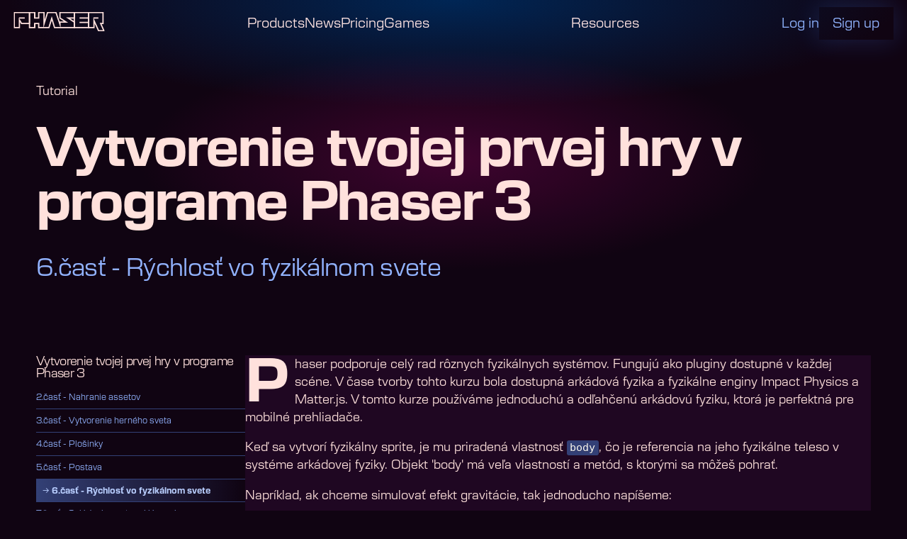

--- FILE ---
content_type: text/html; charset=UTF-8
request_url: https://phaser.io/tutorials/making-your-first-phaser-3-game-slovak/part6
body_size: 10583
content:
<!doctype html>
<html lang="en">

<head>
    <meta charset="UTF-8" />
    <title>Vytvorenie tvojej prvej hry v programe Phaser 3</title>

    <meta name="viewport" content="width=device-width" />

        <meta name="csrf-token" content="X6xDDx0Y7lhmYF43qWhYPdEeOSxsU6NyrHx1coYe">
        <meta name="author" content="Phaser Studio, Inc." />
    <meta name="description" content="6.časť - Rýchlosť vo fyzikálnom svete">
    <meta name="keywords" content="phaser, html5, games, framework, library, canvas, webgl, animation, sprites, physics, audio, collision" />
    <meta itemprop="name" content="Phaser - Vytvorenie tvojej prvej hry v programe Phaser 3">
    <meta itemprop="description" content="6.časť - Rýchlosť vo fyzikálnom svete">
    <meta itemprop="image" content="https://cdn.phaser.io/images/block1280.jpg">
    <meta property="og:url" content="https://phaser.io/tutorials/making-your-first-phaser-3-game-slovak/part6">
    <meta property="og:type" content="website">
    <meta property="og:title" content="Phaser - Vytvorenie tvojej prvej hry v programe Phaser 3">
    <meta property="og:description" content="6.časť - Rýchlosť vo fyzikálnom svete">
    <meta property="og:image" content="https://cdn.phaser.io/images/block1280.jpg">
    <meta property="twitter:domain" content="phaser.io">
    <meta property="twitter:url" content="https://phaser.io/tutorials/making-your-first-phaser-3-game-slovak/part6">
    <meta name="twitter:card" content="summary_large_image">
    <meta name="twitter:title" content="Phaser - Vytvorenie tvojej prvej hry v programe Phaser 3">
    <meta name="twitter:description" content="6.časť - Rýchlosť vo fyzikálnom svete">
    <meta name="twitter:image" content="https://cdn.phaser.io/images/block1280.jpg">

    <link rel="alternate" type="application/atom+xml" href="https://phaser.io/news.rss" title="Phaser News">
        <link rel="stylesheet" href="https://phaser.io/build/assets/Button-5BTads91.css" />
    <style>
        .article.bg-transparent {
            background-color: transparent;
        }

        @media screen and (max-width: 640px) {
            .article {
                margin: auto;
                position: relative;
                background-color: var(--color-black);
                color: var(--color-white);
                width: 100vw;
                overflow-x: hidden;
            }

            .row {
                display: flex;
                flex-direction: column-reverse;
                padding: var(--spacing-outer);
                gap: var(--spacing-outer);
            }
        }

        @media screen and (min-width: 640.1px) {
            .article {
                margin: auto;
                position: relative;
                background-color: var(--color-black);
                color: var(--color-white);
            }

            .row {
                display: flex;
                padding: var(--spacing-outer);
                gap: var(--spacing-outer);
            }
        }
    </style>
    <link rel="stylesheet" href="https://phaser.io/build/assets/TutorialView-29rlBGSl.css" />
    <link rel="stylesheet" href="https://phaser.io/build/assets/ArticleHeader-LVhcvBrB.css" />
    <link rel="stylesheet" href="https://phaser.io/build/assets/SubNav-eyYQgXJ_.css" />
    <link rel="stylesheet" href="https://phaser.io/build/assets/ArticleBody-teE8QVnc.css" />
    <link rel="stylesheet" href="https://phaser.io/build/assets/Main-JakpcKfU.css">
        <link rel="stylesheet" href="https://phaser.io/build/assets/prism-ZpRt-G3Q.css" />
        <link rel="stylesheet" href="https://phaser.io/build/assets/NewsletterForm-KHyVxlTx.css" />
    <link rel="stylesheet" href="https://phaser.io/build/assets/Navbar-qd2nwmRZ.css" />
    <style>
        .toast {
            padding: .5em 1em;
            color: white;
            display: flex;
            justify-content: space-between;
            align-items: center;
            max-width: 600px;
            margin: 4em auto 1em;
            position: absolute;
            z-index: 100;
            right: 0;

            background: linear-gradient(-135deg, var(--color-accent-dark) 0%, var(--color-black) 100%);
            color: var(--color-accent-lighter);
            box-shadow: 0 0 36px 6px rgba(161, 193, 255, 0.25);
        }

        .toast button {
            font-size: var(--font-size-l);
            color: white;
            background-color: transparent;
            border: none;
            cursor: pointer;
            padding-bottom: .25em;
        }

        .toast.toast-hidden {
            display: none;
        }

        .toast.toast-closed {
            animation: allert-slide-up .3s ease-out;
        }

        @keyframes allert-slide-up {
            from {
                transform: translateX(0);
                opacity: 1;
            }

            to {
                transform: translateX(120%);
                opacity: 0;
            }
        }
    </style>
    <link rel="stylesheet" href="https://phaser.io/build/assets/Footer-LvmoL7fe.css">
    <style>
        @media screen and (max-width: 640px) {
            .phaser_logo {
                width: calc(7.6 * var(--font-size-base));
                height: calc(1.6 * var(--font-size-base));
            }

            .phaser_logo--light path {
                stroke: var(--color-black, #000);
            }

            .phaser_logo--light rect {
                fill: var(--color-black, #000);
            }
        }

        @media screen and (min-width: 640.1px) {
            .phaser_logo {
                width: 10.13vw;
                height: 2.1vw;
            }

            .phaser_logo--light path {
                stroke: var(--color-black, #000);
            }

            .phaser_logo--light rect {
                fill: var(--color-black, #000);
            }
        }
    </style>
    <link rel="stylesheet" href="https://phaser.io/build/assets/Icons-_q8ETSMd.css">
        <script src="https://cdn.usefathom.com/script.js" data-site="FPICFQHA" defer></script>
        <script src="https://www.google.com/recaptcha/api.js" async defer></script>
    <script async src="https://www.googletagmanager.com/gtag/js?id=G-7NC8GZ639E"></script>
    <script>
        window.dataLayer = window.dataLayer || [];

        function gtag() {
            dataLayer.push(arguments);
        }
        gtag('js', new Date());

        gtag('config', 'G-7NC8GZ639E');
    </script>
</head>

<body>
                    <nav class="main_nav main_nav_atTop main_nav_dark main_nav_withAlert"
    data-nav="main_nav">
    <a class="main_nav_home" href="//phaser.io/">
        <svg class="phaser_logo phaser_logo--dark" width="146" height="30" viewBox="0 0 146 30"
    fill="none" xmlns="http://www.w3.org/2000/svg">
    <g clip-path="url(#clip0_201_48)">
        <path
            d="M9.54294 0.671143H1.15247V9.30201V24.2953H9.54294V12.3893L12.9422 17.9329H25.5932V9.30201V0.671143H9.54294Z"
            stroke="var(--color-white, #FFF)" stroke-width="2" stroke-miterlimit="10" />
        <path d="M8.88458 9.302L18.0182 9.302" stroke="var(--color-white, #FFF)" stroke-width="2"
            stroke-miterlimit="10" />
        <path
            d="M56.7084 24.2953L61.1516 9.81879L65.5947 24.2953H97.121V15.7047L87.2756 9.26175H97.121V0.671143H74.1548V9.26175L83.9938 15.7047H74.1548V18.7517L67.8979 0.671143H62.7957H59.5074H54.4053L48.7616 18.7517V0.671143H40.3711V9.30201H33.9445V0.671143H25.554V24.2953H33.9445V17.9329H40.3711V24.2953H56.7084Z"
            stroke="var(--color-white, #FFF)" stroke-width="2" stroke-miterlimit="10" />
        <path
            d="M97.121 0.671143V8.18792V9.26175V15.7047V16.7785V24.2953H120.081V16.7785V15.7047V9.26175V8.18792V0.671143H97.121Z"
            stroke="var(--color-white, #FFF)" stroke-width="2" stroke-miterlimit="10" />
        <path d="M105.538 9.26172H120.081" stroke="var(--color-white, #FFF)" stroke-width="2" stroke-miterlimit="10" />
        <path d="M105.538 16.1812H120.081" stroke="var(--color-white, #FFF)" stroke-width="2" stroke-miterlimit="10" />
        <path
            d="M144.476 29.3289L139.302 17.9329H143.047V9.30202V0.671143H134.076H128.471H125.059H120.081V9.30202V24.2953H128.471V12.9369L135.902 29.3289H144.476Z"
            stroke="var(--color-white, #FFF)" stroke-width="2" stroke-miterlimit="10" />
        <path d="M127.817 9.302L135.668 9.302" stroke="var(--color-white, #FFF)" stroke-width="2"
            stroke-miterlimit="10" />
    </g>
    <defs>
        <clipPath id="clip0_201_48">
            <rect width="145" height="30" fill="var(--color-white, #FFF)" transform="translate(0.5)" />
        </clipPath>
    </defs>
</svg>

    </a>
    <ul class="navlist navlist_primary">
        <li>
            <a href="#" onclick="return false;">Products</a>
            <ul class="subnavlist">
                <li><a href="//phaser.io/download/phaser-launcher">Phaser</a></li>
                <li><a href="//phaser.io/editor">Phaser Editor</a></li>
                <li><a href="https://site.beam.game">Beam - AI Game Gen</a></li>
                <li><a href="//phaser.io/box2d">Phaser Box2D</a></li>
                <li><a href="//phaser.io/discord">Discord Activities</a></li>
            </ul>
        </li>
        <li><a href="//phaser.io/news">News</a></li>
        <li><a href="//phaser.io/pricing">Pricing</a></li>
        <li><a href="//phaser.io/news/category/game">Games</a></li>
    </ul>
    <ul class="navlist navlist_secondary">
        <li>
            <a href="#" onclick="return false;">Resources</a>
            <ul class="subnavlist">
                <li><a href="//phaser.io/why-phaser">What is Phaser?</a></li>
                                    <li><a
                            href="//phaser.io/examples/v3.85.0">Examples</a>
                    </li>
                                <li><a href="//phaser.io/tutorials/getting-started-with-phaser-launcher">Getting Started</a>
                </li>
                <li><a href="//phaser.io/tutorials/making-your-first-phaser-3-game/part1">Making your first
                        Game</a></li>
                <li><a href="https://docs.phaser.io">Documentation</a></li>
                <li><a href="//phaser.io/learn">Tutorials</a></li>
                <li><a href="https://www.youtube.com/@PhaserYouTube" target="_blank" rel="noopener noreferrer">Phaser
                        YouTube</a></li>
            </ul>
        </li>
    </ul>
    <div class="main_nav_user main_nav_user_loggedout">
                    <a href="/login">Log in</a>
            <a class="button  button--secondary" href="/register" >
        Sign up
    </a>


            </div>
    <button class="mobile_nav_toggle" data-nav="mobile_nav_toggle">
        <svg class="mobile-nav-toggle-graphic" width="48" height="47" viewBox="0 0 48 47" fill="none"
            xmlns="http://www.w3.org/2000/svg">
            <line x1="9.5" y1="15.5" x2="38.5" y2="15.5" stroke="var(--color-white, #FFF)"
                stroke-width="3" stroke-linecap="round"></line>
            <line x1="15.5" y1="23.5" x2="38.5" y2="23.5" stroke="var(--color-white, #FFF)"
                stroke-width="3" stroke-linecap="round"></line>
            <line x1="9.5" y1="31.5" x2="38.5" y2="31.5" stroke="var(--color-white, #FFF)"
                stroke-width="3" stroke-linecap="round"></line>
        </svg>
    </button>
</nav>

    <div class="main_nav_alert">
                    <a href="https://beam.game" class="main_nav_alert_link" target="_blank" rel="noopener noreferrer">
                <div class="main_nav_alert_text">
                    Introducing Beam — Play &amp; Create Interactive Video Shorts. Explore Beam →
                </div>

            </a>
            </div>


        <main class="content-wrapper">
                            <div
        class=" ">
                    <header
    class="article-header  article-header--no-image   ">
    <div class="article-header-text">
                    <div class="category">
                                    Tutorial
                            </div>
                <h1 class="article-header-title">Vytvorenie tvojej prvej hry v programe Phaser 3</h1>
                    <div class="article-header-subhead">6.časť - Rýchlosť vo fyzikálnom svete</div>
                    </div>
        </header>

                <div class="row">
                            <div class=subnav>
    <h2 class="subnav-title">Vytvorenie tvojej prvej hry v programe Phaser 3</h2>
            <nav class="nav flex-column">
                                                        <a class="nav-link "
                        href="/tutorials/making-your-first-phaser-3-game-slovak/part2">2.časť - Nahranie assetov</a>
                                                        <a class="nav-link "
                        href="/tutorials/making-your-first-phaser-3-game-slovak/part3">3.časť - Vytvorenie herného sveta</a>
                                                        <a class="nav-link "
                        href="/tutorials/making-your-first-phaser-3-game-slovak/part4">4.časť - Plošinky</a>
                                                        <a class="nav-link "
                        href="/tutorials/making-your-first-phaser-3-game-slovak/part5">5.časť - Postava</a>
                                                        <a class="nav-link active"
                        href="/tutorials/making-your-first-phaser-3-game-slovak/part6">6.časť - Rýchlosť vo fyzikálnom svete</a>
                                                        <a class="nav-link "
                        href="/tutorials/making-your-first-phaser-3-game-slovak/part7">7.časť - Ovládanie postavy klávesnicou</a>
                                                        <a class="nav-link "
                        href="/tutorials/making-your-first-phaser-3-game-slovak/part8">8.časť - Hviezdny prach</a>
                                                        <a class="nav-link "
                        href="/tutorials/making-your-first-phaser-3-game-slovak/part9">9.časť - Skóre</a>
                                                        <a class="nav-link "
                        href="/tutorials/making-your-first-phaser-3-game-slovak/part10">10.časť - Odrážajúce sa bomby</a>
                            </nav>
                    <h2 class="subnav-title">Learn</h2>
            <nav class="nav flex-column">
                                                        <a class="nav-link "
                        href="https://newdocs.phaser.io">API Documentation</a>
                                                        <a class="nav-link "
                        href="/tutorials/making-your-first-phaser-3-game/part1">Making your first game</a>
                                                        <a class="nav-link "
                        href="/tutorials/creating-discord-games-with-phaser">Creating Discord Games</a>
                                                        <a class="nav-link "
                        href="/tutorials/getting-started-facebook-instant-games">Facebook Instant Games</a>
                                                        <a class="nav-link "
                        href="/devlogs">Dev Logs</a>
                                                        <a class="nav-link "
                        href="/learn">Tutorials</a>
                            </nav>

    <div class="newsletter-form">
    <!-- <img src="/img/phaser_world_logo.png" alt="Phaser World Newsletter" class="newsletter-logo" /> -->
    <svg class="newsletter-logo" width="3771" height="625" viewBox="0 0 3771 625" fill="none"
        xmlns="http://www.w3.org/2000/svg">
        <g clip-path="url(#clip0_296_869)">
            <path
                d="M2427.1 158.99L2401.53 339.7L2367.11 158.99H2366.26H2260.72H2259.87L2225.45 339.7L2199.88 158.99H2076.96L2135.75 470.25H2196.94H2236.29H2288.64L2313.49 366.54L2338.34 470.25H2390.69H2430.04H2491.23L2550.02 158.99H2427.1Z"
                fill="#93278F" stroke="white" stroke-width="20" stroke-miterlimit="10"></path>
            <path d="M3466.15 158.99V470.25H3667.43L3760.4 413.02V211.87L3667.43 158.99H3466.15Z" fill="#93278F"
                stroke="white" stroke-width="20" stroke-miterlimit="10"></path>
            <path d="M123.72 158.99H10V272.71V470.25H123.72V313.42L169.82 386.43H341.25V272.71V158.99H123.72Z"
                fill="#93278F" stroke="white" stroke-width="20" stroke-miterlimit="10"></path>
            <path d="M123.72 272.71H238.58" stroke="white" stroke-width="20" stroke-miterlimit="10"
                stroke-linecap="square"></path>
            <path
                d="M762.98 470.25L823.22 279.54L883.46 470.25H1310.72V357.06L1177.33 272.18H1310.72V158.99H999.47V272.18L1132.85 357.06H999.47V397.25L914.69 158.99H845.47H800.97H731.76L655.26 397.25V158.99H541.54V272.71H454.44V158.99H340.72V470.25H454.44V386.43H541.54V470.25H762.98Z"
                fill="#93278F" stroke="white" stroke-width="20" stroke-miterlimit="10"></path>
            <path
                d="M1310.72 158.99V258.03V272.18V357.06V371.21V470.25H1621.97V371.21V357.06V272.18V258.03V158.99H1310.72Z"
                fill="#93278F" stroke="white" stroke-width="20" stroke-miterlimit="10"></path>
            <path d="M1424.84 272.18H1621.97" stroke="white" stroke-width="20" stroke-miterlimit="10"></path>
            <path d="M1424.84 363.38H1621.97" stroke="white" stroke-width="20" stroke-miterlimit="10"></path>
            <path
                d="M1952.59 536.6L1882.52 386.43H1933.23V272.71V158.99H1811.62H1735.69H1689.46H1621.97V272.71V470.25H1735.69V314.62L1836.43 536.6H1952.59Z"
                fill="#93278F" stroke="white" stroke-width="20" stroke-miterlimit="10"></path>
            <path d="M1735.69 272.71H1833.24" stroke="white" stroke-width="20" stroke-miterlimit="10"
                stroke-linecap="square"></path>
            <path
                d="M3191.68 470.25L3140.97 386.43H3191.68V272.71V158.99H3070.07H2994.14H2947.91H2880.42V272.71V470.25H2994.14V314.62L3075.52 470.25H3191.68Z"
                fill="#93278F" stroke="white" stroke-width="20" stroke-miterlimit="10"></path>
            <path d="M2994.14 272.71H3091.69" stroke="white" stroke-width="20" stroke-miterlimit="10"
                stroke-linecap="square"></path>
            <path d="M3335.4 358.64V158.99H3191.68V356.53V470.25H3305.4H3466.15V358.64H3335.4Z" fill="#93278F"
                stroke="white" stroke-width="20" stroke-miterlimit="10"></path>
            <path d="M3616.3 265.85V363.39" stroke="white" stroke-width="20" stroke-miterlimit="10"
                stroke-linecap="square"></path>
            <path
                d="M2699.21 485.71C2794.89 485.71 2872.45 408.148 2872.45 312.47C2872.45 216.792 2794.89 139.23 2699.21 139.23C2603.53 139.23 2525.97 216.792 2525.97 312.47C2525.97 408.148 2603.53 485.71 2699.21 485.71Z"
                fill="#93278F" stroke="white" stroke-width="20" stroke-miterlimit="10"></path>
            <path
                d="M2747.65 146.09C2801.82 58.6002 2845.72 3.59018 2858.96 10.6002C2878.65 21.0202 2823.09 164.62 2734.87 331.33C2646.65 498.05 2559.17 624.75 2539.48 614.33C2526.24 607.32 2547.04 540.07 2588.92 446.05"
                stroke="white" stroke-width="20" stroke-miterlimit="10"></path>
        </g>
        <defs>
            <clipPath id="clip0_296_869">
                <rect width="3770.4" height="624.94" fill="white"></rect>
            </clipPath>
        </defs>
    </svg>
    <h3 class="newsletter-form-title">Subscribe to our Newsletter</h3>

        
    <form id="ema_signup_form" action="https://phaser.io/newsletter/subscribe" accept-charset="UTF-8" method="post">
        <input type="hidden" name="_token" value="X6xDDx0Y7lhmYF43qWhYPdEeOSxsU6NyrHx1coYe" autocomplete="off">        <div class="mimi_field text required">
            <label for="signup_email">Email</label>
            <input id="signup_email" name="newsletter_email" value="" type="email"
                placeholder="you@example.com" required autocomplete="off" />
        </div>
        <div class="action">
            <input type="submit" class="submit" value="Subscribe" />
        </div>
    </form>
</div>

</div>


            
            <div class="article-body  tutorials">
    <p>Phaser podporuje celý rad rôznych fyzikálnych systémov. Fungujú ako pluginy dostupné v každej scéne. V čase tvorby tohto kurzu bola dostupná arkádová fyzika a fyzikálne enginy Impact Physics a Matter.js. V tomto kurze používáme jednoduchú a odľahčenú arkádovú fyziku, ktorá je perfektná pre mobilné prehliadače.</p>
<p>Keď sa vytvorí fyzikálny sprite, je mu priradená vlastnosť <code>body</code>, čo je referencia na jeho fyzikálne teleso v systéme arkádovej fyziky. Objekt 'body' má veľa vlastností a metód, s ktorými sa môžeš pohrať.</p>
<p>Napríklad, ak chceme simulovať efekt gravitácie, tak jednoducho napíšeme:</p>
<p><code>player.body.setGravityY(300)</code></p>
<p>Argumentom je ľubovolná hodnota, ale je logické, že vyššia hodnota znamená rychlejší pád. Ak pridáš tento kód alebo spustíš <code>part5.html</code>, uvidíš hráča padajúceho dole a ignorujúceho terén, ktorý sme vytvorili:</p>
<p><img src="https://cdn.phaser.io/tutorials/making-your-first-phaser-3-game-slovak/part5.png" alt="image" /></p>
<p>Dôvodom tohto správania je to, že zatiaľ ešte netestujeme kolízie medzi terénom a hráčom.</p>
<p>Už sme frameworku Phaser povedali, že náš terén a plošinky sú statické telesá. Ak by sme to neurobili a vytvorili by sme dynamické telesá, potom, ak by sa hráč s nimi zrazil, tak by sa na chvíľku zastavil a potom by sa všetko rozpadlo. Ak nie je povedané inak, sprite pre terén je dynamický a keď do neho hráč narazí, tak výsledná sila kolízie je na neho aplikovaná. Telesá si vymenia svoju rýchlosť a podlaha začne tiež padať.</p>
<p>Aby sme umožnili hráčovi kolidovať s plošinkami, vytvoríme si objekt Collider. Tento objekt monitoruje dva fyzikálne objekty (aj prípadné skupiny) a testuje kolíziu alebo prekrytie medzi nimi. Ak dôjde ku kolízii, tak je možné voliteľne vyvolať callback, ale pri jednoduchej kolízii s plošinkami ho nepotrebujeme.</p>
<pre><code>this.physics.add.collider(player, platforms);</code></pre>
<p>Collider je ten, kto čaruje. Vezme si dva objekty a otestuje, či kolidujú. V našom prípade mu dávame hráča a skupinu plošiniek. Collider je dostatočne chytrý na to, aby otestoval kolíziu so všetkými členmi skupiny, takže toto jediné volanie otestuje kolíziu s terénom a všetkými plošinkami. Výsledkom jeho práce je to, že plošinky sa správajú naozaj staticky:</p>
<p><img src="https://cdn.phaser.io/tutorials/making-your-first-phaser-3-game-slovak/part6.png" alt="image" /></p>

                
                            <div class="d-flex justify-content-between pagination">

                            <a class="button  button--secondary" href="/tutorials/making-your-first-phaser-3-game-slovak/part5" >
        ← Previous
    </a>

                                        <a class="button  button--secondary" href="/tutorials/making-your-first-phaser-3-game-slovak/part7" >
        Next →
    </a>

                    </div>
</div>

<template id="articleBodyLastLink">
    <a class="button last-link button--primary" href="#" >
        
    </a>

</template>
<template id="youtubeIframeWrapper">
    <div class="embed-youtube" />
</template>

        </div>
    </div>
        </main>
        <footer id="footer">
    <div class="row">
        <div class="hygiene">
            <svg class="phaser_logo " width="146" height="30" viewBox="0 0 146 30"
    fill="none" xmlns="http://www.w3.org/2000/svg">
    <g clip-path="url(#clip0_201_48)">
        <path
            d="M9.54294 0.671143H1.15247V9.30201V24.2953H9.54294V12.3893L12.9422 17.9329H25.5932V9.30201V0.671143H9.54294Z"
            stroke="var(--color-white, #FFF)" stroke-width="2" stroke-miterlimit="10" />
        <path d="M8.88458 9.302L18.0182 9.302" stroke="var(--color-white, #FFF)" stroke-width="2"
            stroke-miterlimit="10" />
        <path
            d="M56.7084 24.2953L61.1516 9.81879L65.5947 24.2953H97.121V15.7047L87.2756 9.26175H97.121V0.671143H74.1548V9.26175L83.9938 15.7047H74.1548V18.7517L67.8979 0.671143H62.7957H59.5074H54.4053L48.7616 18.7517V0.671143H40.3711V9.30201H33.9445V0.671143H25.554V24.2953H33.9445V17.9329H40.3711V24.2953H56.7084Z"
            stroke="var(--color-white, #FFF)" stroke-width="2" stroke-miterlimit="10" />
        <path
            d="M97.121 0.671143V8.18792V9.26175V15.7047V16.7785V24.2953H120.081V16.7785V15.7047V9.26175V8.18792V0.671143H97.121Z"
            stroke="var(--color-white, #FFF)" stroke-width="2" stroke-miterlimit="10" />
        <path d="M105.538 9.26172H120.081" stroke="var(--color-white, #FFF)" stroke-width="2" stroke-miterlimit="10" />
        <path d="M105.538 16.1812H120.081" stroke="var(--color-white, #FFF)" stroke-width="2" stroke-miterlimit="10" />
        <path
            d="M144.476 29.3289L139.302 17.9329H143.047V9.30202V0.671143H134.076H128.471H125.059H120.081V9.30202V24.2953H128.471V12.9369L135.902 29.3289H144.476Z"
            stroke="var(--color-white, #FFF)" stroke-width="2" stroke-miterlimit="10" />
        <path d="M127.817 9.302L135.668 9.302" stroke="var(--color-white, #FFF)" stroke-width="2"
            stroke-miterlimit="10" />
    </g>
    <defs>
        <clipPath id="clip0_201_48">
            <rect width="145" height="30" fill="var(--color-white, #FFF)" transform="translate(0.5)" />
        </clipPath>
    </defs>
</svg>

            <p>
                <strong>&copy; 2026 Phaser Studio Inc.</strong><br>
                All rights reserved.
            </p>
            <p><a href="https://phaser.io/community/privacy-policy" class="track-mixpanel" data-event="Footer Link">Privacy
                    &amp; Cookie Policy</a></p>
        </div>
        <div class="resources">
            <p><a href="/download/phaser-launcher" class="track-mixpanel"
                    data-event="Footer Link">v3.90.0</a></p>
            <p><a href="/editor" class="track-mixpanel" data-event="Footer Link">Phaser Editor</a></p>
            <p><a href="https://docs.phaser.io" class="track-mixpanel" data-event="Footer Link">Documentation</a></p>
        </div>
        <div class="socials">
            <div class="social-item">
                <a href="https://phaser.discourse.group/" target="_blank" class="track-mixpanel"
                    data-event="Forum Footer Link">
                    <div class="icon-container">
                        <span class="icon icon--forums icon--display-block icon--size-fill-height" >
            <svg width="47" height="48" viewBox="0 0 47 48" fill="none" xmlns="http://www.w3.org/2000/svg">
  <mask id="mask0_298_569" style="mask-type:alpha" maskUnits="userSpaceOnUse" x="0" y="0" width="47" height="48">
  <rect x="0.141602" y="0.72168" width="46.7168" height="46.7168" fill="red"/>
  </mask>
  <g mask="url(#mask0_298_569)">
  <path d="M15.1697 36.8816C14.6976 36.8816 14.3019 36.722 13.9826 36.4026C13.6633 36.0833 13.5036 35.6876 13.5036 35.2156V31.8834H35.1625V16.8889H38.4946C38.9666 16.8889 39.3623 17.0485 39.6817 17.3679C40.001 17.6872 40.1606 18.0829 40.1606 18.5549V43.5459L33.4964 36.8816H15.1697ZM6.83936 35.2156V11.8907C6.83936 11.4186 6.99902 11.0229 7.31835 10.7036C7.63768 10.3843 8.03337 10.2246 8.50542 10.2246H30.1643C30.6363 10.2246 31.032 10.3843 31.3513 10.7036C31.6707 11.0229 31.8303 11.4186 31.8303 11.8907V26.8853C31.8303 27.3573 31.6707 27.753 31.3513 28.0723C31.032 28.3917 30.6363 28.5513 30.1643 28.5513H13.5036L6.83936 35.2156ZM28.4982 25.2192V13.5567H10.1715V25.2192H28.4982Z" fill="currentColor"/>
  </g>
</svg>
      
</span>

                    </div>
                    <span class="social-name">Forums</span>
                </a>
            </div>
            <div class="social-item">
                <a href="https://x.com/phaser_" target="_blank" class="track-mixpanel" data-event="Twitter Footer Link">
                    <div class="icon-container">
                        <span class="icon icon--twitter icon--display-block icon--size-fill-height" >
            <svg width="48" height="48" viewBox="0 0 48 48" fill="none" xmlns="http://www.w3.org/2000/svg">
  <path d="M33.9982 8.49121H39.2878L27.7317 21.699L41.3265 39.6719H30.6819L22.3447 28.7715L12.805 39.6719H7.51223L19.8726 25.5447L6.83105 8.49121H17.7459L25.282 18.4546L33.9982 8.49121ZM32.1418 36.5059H35.0728L16.1533 11.491H13.008L32.1418 36.5059Z" fill="currentColor"/>
</svg>
      
</span>

                    </div>
                    <span class="social-name">Twitter</span>
                </a>
            </div>
            <div class="social-item">
                <a href="https://www.reddit.com/r/phaser/" target="_blank" class="track-mixpanel"
                    data-event="Reddit Footer Link">
                    <div class="icon-container">
                        <span class="icon icon--reddit icon--display-block icon--size-fill-height" >
            <svg width="42" height="48" viewBox="0 0 42 48" fill="none" xmlns="http://www.w3.org/2000/svg">
  <path d="M41.6736 24.1381C41.6736 21.512 39.537 19.3753 36.9109 19.3753C35.7427 19.3753 34.6411 19.798 33.7714 20.5631C30.6218 18.5476 26.4191 17.2776 21.7834 17.1409L24.6199 7.43908L31.5843 8.73301C31.584 8.78959 31.573 8.84358 31.5759 8.90075C31.6605 10.5582 33.0774 11.8377 34.735 11.7531C36.3924 11.6686 37.6719 10.2515 37.5874 8.59414C37.5028 6.93667 36.0858 5.65723 34.4284 5.74177C33.3582 5.79635 32.4525 6.41016 31.9628 7.28179L31.9603 7.28079L23.5679 5.72168L20.2252 17.1382C15.5783 17.2621 11.3623 18.5246 8.19915 20.5365C7.33405 19.7878 6.24394 19.3753 5.08897 19.3753C2.46294 19.3753 0.326172 21.5119 0.326172 24.1381C0.326172 25.7624 1.1624 27.2603 2.51651 28.1342C2.43423 28.6094 2.38727 29.092 2.38727 29.5819C2.38727 36.4565 10.7205 42.0498 20.9645 42.0498C31.2085 42.0498 39.5417 36.4564 39.5417 29.5819C39.5417 29.1062 39.498 28.6375 39.4202 28.1754C40.8116 27.3082 41.6736 25.788 41.6736 24.1381ZM12.1356 27.3797C12.1356 25.7644 13.4456 24.4537 15.0632 24.4537C16.6793 24.4537 17.9893 25.7644 17.9893 27.3797C17.9893 28.9966 16.6793 30.3066 15.0632 30.3066C13.4456 30.3066 12.1356 28.9966 12.1356 27.3797ZM27.8639 35.296C27.7767 35.3872 25.6765 37.5238 20.9303 37.5238C16.1597 37.5238 14.2513 35.3576 14.1727 35.2657C13.9037 34.9516 13.9404 34.4786 14.2545 34.2106C14.5669 33.944 15.0353 33.9784 15.305 34.2877C15.3477 34.3344 16.9406 36.0277 20.9303 36.0277C24.9894 36.0277 26.7692 34.2744 26.7871 34.2573C27.0746 33.9644 27.5477 33.9573 27.843 34.2449C28.1366 34.5316 28.1476 34.9992 27.8639 35.296ZM27.2818 30.3066C25.6641 30.3066 24.3542 28.9966 24.3542 27.3797C24.3542 25.7644 25.6642 24.4537 27.2818 24.4537C28.898 24.4537 30.2079 25.7644 30.2079 27.3797C30.2079 28.9966 28.898 30.3066 27.2818 30.3066Z" fill="currentColor"/>
</svg>
    
</span>

                    </div>
                    <span class="social-name">Reddit</span>
                </a>
            </div>
            <div class="social-item">
                <a href="https://discord.com/invite/phaser" target="_blank" class="track-mixpanel"
                    data-event="Discord Footer Link">
                    <div class="icon-container">
                        <span class="icon icon--discord icon--display-block icon--size-fill-height" >
            <svg width="42" height="48" viewBox="0 0 42 48" fill="none" xmlns="http://www.w3.org/2000/svg">
  <path d="M35.1838 10.615C32.4981 9.33193 29.6632 8.42144 26.7514 7.90667C26.3561 8.64639 25.9941 9.4203 25.6745 10.2C24.1257 9.95596 22.5616 9.83312 20.9952 9.83255C19.4313 9.83255 17.8598 9.95669 16.3152 10.1969C15.9998 9.41905 15.6334 8.64781 15.2357 7.90625C12.3277 8.42413 9.4856 9.33985 6.80141 10.6203C1.46456 18.8671 0.0182672 26.9077 0.741373 34.8342C3.86643 37.2452 7.36401 39.0789 11.0822 40.2556C11.916 39.0799 12.663 37.8283 13.2972 36.5257C12.0872 36.0548 10.9196 35.4728 9.80805 34.7865C10.1006 34.5649 10.3866 34.3366 10.663 34.115C13.8951 35.7005 17.4268 36.5276 20.9999 36.5276C24.5731 36.5276 28.1048 35.7005 31.337 34.1147C31.6167 34.3532 31.9028 34.5814 32.192 34.7863C31.0782 35.4738 29.9085 36.0574 28.6965 36.5301C29.3329 37.8355 30.0738 39.0823 30.9115 40.2571C34.633 39.0841 38.1334 37.2505 41.2592 34.8366L41.2584 34.8375C42.1069 25.6454 39.8088 17.6786 35.1838 10.615ZM14.2117 29.9595C12.1965 29.9595 10.5316 28.0492 10.5316 25.6991C10.5316 23.349 12.1386 21.4219 14.2053 21.4219C16.272 21.4219 17.9239 23.349 17.8886 25.6991C17.8533 28.0492 16.2656 29.9595 14.2117 29.9595ZM27.7881 29.9595C25.7696 29.9595 24.1112 28.0492 24.1112 25.6991C24.1112 23.349 25.7182 21.4219 27.7881 21.4219C29.8579 21.4219 31.4971 23.349 31.4618 25.6991C31.4264 28.0492 29.8419 29.9595 27.7881 29.9595Z" fill="currentColor"/>
</svg>      
</span>

                    </div>
                    <span class="social-name">Discord</span>
                </a>
            </div>
        </div>
    </div>
</footer>

    
        <script>
        const subav_toggles = document.querySelectorAll(".mobile_subnav_toggle");
        subav_toggles?.forEach((toggle) => {
            toggle.addEventListener("click", () => {
                const subnav = toggle.nextElementSibling;
                subnav?.classList.toggle("mobile_open");
            });
        });
    </script>
    <script>
        (() => {
            const articleBody = document.querySelector('.article-body');
            const lastLink = articleBody.querySelector('p:last-of-type a:last-of-type');
            const isLastChild = lastLink?.closest('p').childNodes.length === 1;

            if (lastLink && isLastChild) {
                const template = document.getElementById('articleBodyLastLink');
                const clone = template.content.cloneNode(true);
                const link = clone.querySelector('a');

                if (link) {
                    //create element
                    link.setAttribute('href', lastLink.getAttribute('href'));
                    link.textContent = lastLink.textContent;

                    lastLink.replaceWith(clone);
                }
            }

            const iframes = articleBody.querySelectorAll('iframe');
            iframes.forEach((iframe) => {
                if (iframe.src.includes('youtube')) {
                    const template = document.getElementById('youtubeIframeWrapper');
                    const clone = template.content.cloneNode(true);

                    //create element
                    clone.querySelector('.embed-youtube').appendChild(iframe.cloneNode(true));

                    iframe.replaceWith(clone);
                }
            });
        })();
    </script>
    <script src="https://cdn.jsdelivr.net/npm/gsap@3.12.5/dist/gsap.min.js"></script>
    <script src="https://cdn.jsdelivr.net/npm/gsap@3.12.5/dist/ScrollTrigger.min.js"></script>
    <script src="https://cdn.jsdelivr.net/npm/gsap@3.12.5/dist/MotionPathPlugin.min.js"></script>
    <script type="module">
        

        gsap.registerPlugin(ScrollTrigger);

        window.onload = () => {

            let windowCenter = {
                x: window.innerWidth / 2,
                y: window.innerHeight / 2
            };
            gsap.to(document.documentElement, {
                '--scroll-y': window.scrollY.toString(),
                duration: 0.3
            })

            window.addEventListener('resize', () => {
                gsap.to(windowCenter, {
                    x: window.innerWidth / 2,
                    y: window.innerHeight / 2,
                    duration: 0.5
                });
            }, {
                passive: true
            });

            const observer = ScrollTrigger.observe({
                type: 'pointer',
                onMove: (e) => {
                    if (!e.x || !e.y) return
                    // const mouseX = e.x / window.innerWidth;
                    // const mouseY = e.y / window.innerHeight;
                    const mouseXDelta = (e.x - windowCenter.x) / windowCenter.x;
                    const mouseYDelta = (e.y - windowCenter.y) / windowCenter.y;
                    // let xTo = gsap.quickTo(document.documentElement, "--mousex", { duration: 0.3 });
                    // let yTo = gsap.quickTo(document.documentElement, "--mousey", { duration: 0.3 });
                    let xDeltaTo = gsap.quickTo(document.documentElement, "--mousex-delta", {
                        duration: 0.3
                    });
                    let yDeltaTo = gsap.quickTo(document.documentElement, "--mousey-delta", {
                        duration: 0.3
                    });
                    // xTo(mouseX);
                    // yTo(mouseY);
                    xDeltaTo(mouseXDelta);
                    yDeltaTo(mouseYDelta);
                }
            });

            const elsScrollIn = document.querySelectorAll('[data-scroll-delta-in]')
            const elsScrollOut = document.querySelectorAll('[data-scroll-delta-out]')
            const elsScrollOutTop = document.querySelectorAll('[data-scroll-delta-out-top]')
            const elsScrollInOut = document.querySelectorAll('[data-scroll-delta-inout]')

            if (elsScrollInOut) {
                elsScrollInOut.forEach(el => {
                    gsap.fromTo(el, {
                        '--scroll-delta': -1
                    }, {
                        '--scroll-delta': 1,
                        scrollTrigger: {
                            trigger: el,
                            start: "0 75%",
                            end: "100% 25%",
                            scrub: 1
                        }
                    })
                })
            }

            if (elsScrollIn) {
                elsScrollIn.forEach(el => {
                    gsap.fromTo(el, {
                        '--scroll-delta': -1
                    }, {
                        '--scroll-delta': 0,
                        scrollTrigger: {
                            trigger: el,
                            start: "0 75%",
                            end: "50% 55%",
                            scrub: true
                        }
                    })
                })
            }

            if (elsScrollOut) {
                elsScrollOut.forEach(el => {
                    gsap.fromTo(el, {
                        '--scroll-delta': 0
                    }, {
                        '--scroll-delta': 1,
                        scrollTrigger: {
                            trigger: el,
                            start: "50% 45%",
                            end: "100% 25%",
                            scrub: true
                        }
                    })
                })
            }

            if (elsScrollOutTop) {
                elsScrollOutTop.forEach(el => {
                    gsap.fromTo(el, {
                        '--scroll-delta': 0
                    }, {
                        '--scroll-delta': 1,
                        ease: 'linear',
                        scrollTrigger: {
                            trigger: el,
                            start: "0% 0%",
                            end: "100% 0%",
                            scrub: true
                        }
                    })
                    el.classList.add('scrollTrigger_inititated');
                })
            }
        }
    </script>

            <script type="module">
            import * as
            Prism
            from 'https://phaser.io/build/assets/prism-XAkIY8ry.js';

            document.addEventListener('DOMContentLoaded', function() {
                // Select all code blocks that don't have a language class
                const codeBlocks = document.querySelectorAll('code:not([class*="language-"])');

                codeBlocks.forEach((block) => {
                    // Add a default language class (e.g., JavaScript)
                    block.classList.add('language-javascript');
                });

                // Re-highlight the code blocks
                //
            });
        </script>
        <script src="https://phaser.io/build/assets/Navbar-IFAAmFTb.js" type="module"></script>
    <script>
        const toastCloseButtons = document.querySelectorAll('.toast button.toast-close');

        toastCloseButtons.forEach(button => {
            button.addEventListener('click', () => {
                button.closest('.toast').classList.add('toast-closed');

                setTimeout(() => {
                    button.closest('.toast').classList.add('toast-hidden');
                }, 300);
            });
        });
    </script>
<script defer src="https://static.cloudflareinsights.com/beacon.min.js/vcd15cbe7772f49c399c6a5babf22c1241717689176015" integrity="sha512-ZpsOmlRQV6y907TI0dKBHq9Md29nnaEIPlkf84rnaERnq6zvWvPUqr2ft8M1aS28oN72PdrCzSjY4U6VaAw1EQ==" data-cf-beacon='{"version":"2024.11.0","token":"672055286cb74db8b1a022d223fe5f13","server_timing":{"name":{"cfCacheStatus":true,"cfEdge":true,"cfExtPri":true,"cfL4":true,"cfOrigin":true,"cfSpeedBrain":true},"location_startswith":null}}' crossorigin="anonymous"></script>
</body>

</html>


--- FILE ---
content_type: text/css
request_url: https://phaser.io/build/assets/TutorialView-29rlBGSl.css
body_size: 509
content:
.tutorials{width:100%;overflow-x:hidden}.tutorials p:has(img[src^="https://cdn.phaser.io/images/flags/"]){clear:both}.tutorials p:has(img[src^="https://cdn.phaser.io/images/flags/"]) a{display:flex;flex-direction:column;align-items:flex-start}.tutorials p:has(img[src^="https://cdn.phaser.io/images/flags/"]) a img{min-width:auto;width:auto;margin-bottom:0}.tutorials .article-body code[class*=language-]{max-width:100%;overflow-x:auto}.tutorials .article-body pre::-webkit-scrollbar{width:.5em;background-color:var(--color-accent-dark)}.tutorials .tutorial-pagination{margin-top:2rem;display:flex;justify-content:space-between;gap:1em}@media screen and (max-width: 640px){.tutorials{margin-left:auto;margin-right:auto;position:relative;background-color:var(--color-black);color:var(--color-white);width:100vw;max-width:100%;overflow-x:hidden}.tutorials .row{display:flex;flex-direction:column;padding:var(--spacing-outer);gap:var(--spacing-outer)}.tutorials .pagination{margin-top:2rem;position:relative;padding-top:1em}.tutorials .pagination a{text-decoration:none;color:var(--color-accent)}.tutorials .pagination:before{content:"";position:absolute;top:0%;left:0;width:100%;height:1px;z-index:0;background:linear-gradient(90deg,var(--color-accent-dark) 0%,var(--color-accent) 50%,var(--color-accent-dark) 100%)}.tutorials .d-flex{display:flex}.tutorials .justify-content-between{justify-content:space-between}.tutorials h3{font-size:1.7em;letter-spacing:-.03em;margin-top:4rem;margin-bottom:1rem;position:relative}.tutorials h3:first-child{border-top:none;padding-top:0}.tutorials h3:before{position:absolute;top:-.9em;content:"";width:100%;height:1px;background:linear-gradient(90deg,var(--color-white) 0%,var(--color-black) 100%)}.tutorials h3:first-child:before{content:none}.tutorials .code-toolbar{position:relative}.tutorials .code-toolbar .toolbar{position:absolute;top:.5em;right:.5em;padding:0;margin:0}.tutorials .code-toolbar .toolbar button{margin:0;padding:.5em 1em;background:var(--color-black);color:var(--color-accent);border:none;border-radius:3px;cursor:pointer}}@media screen and (min-width: 640.1px){.tutorials{margin-left:auto;margin-right:auto;position:relative;background-color:var(--color-black);color:var(--color-white)}.tutorials .row{display:flex;padding:var(--spacing-outer);gap:var(--spacing-outer)}.tutorials .pagination{margin-top:2rem;position:relative;padding-top:1em}.tutorials .pagination a{text-decoration:none;color:var(--color-accent)}.tutorials .pagination:before{content:"";position:absolute;top:0%;left:0;width:100%;height:1px;z-index:0;background:linear-gradient(90deg,var(--color-accent-dark) 0%,var(--color-accent) 50%,var(--color-accent-dark) 100%)}.tutorials .d-flex{display:flex}.tutorials .justify-content-between{justify-content:space-between}.tutorials h3{font-size:1.7em;letter-spacing:-.03em;margin-top:4rem;margin-bottom:1rem;position:relative}.tutorials h3:first-child{border-top:none;padding-top:0}.tutorials h3:before{position:absolute;top:-.9em;content:"";width:140%;height:1px;background:linear-gradient(90deg,var(--color-white) 0%,var(--color-black) 100%)}.tutorials h3:first-child:before{content:none}.tutorials .code-toolbar{position:relative}.tutorials .code-toolbar .toolbar{position:absolute;top:.5em;right:.5em;padding:0;margin:0}.tutorials .code-toolbar .toolbar button{margin:0;padding:.5em 1em;background:var(--color-black);color:var(--color-accent);border:none;border-radius:3px;cursor:pointer}}


--- FILE ---
content_type: text/css
request_url: https://phaser.io/build/assets/ArticleHeader-LVhcvBrB.css
body_size: 1017
content:
.article-header .article-header-text{position:relative;z-index:10}.article-header .bgimg.bgimg-align--top{top:0}.article-header .bgimg.bgimg-align--bottom{bottom:30%}@media screen and (max-width: 640px){.article-header{padding:calc(var(--nav-height) + var(--spacing-outer)) var(--spacing-outer) calc(2 * var(--spacing-outer)) var(--spacing-outer);position:relative;background-color:var(--color-black);color:var(--color-white);perspective:100vw;perspective-origin:50% 50%;background:radial-gradient(ellipse at 100% 50%,#590137,#32001f00 80%);width:100vw;box-sizing:border-box}.article-header.article-header--has-bg-image:after{content:"";position:absolute;top:0;left:0;right:0;bottom:0;background:linear-gradient(0deg,var(--color-black) 0%,rgba(0,0,0,0) 25%);z-index:1}.article-header .bgimg{position:absolute;top:0;left:0;width:100%;height:100%;-o-object-fit:cover;object-fit:cover;z-index:-1;mix-blend-mode:screen;opacity:.5}.article-header .category{font-size:var(--font-size-base);margin-bottom:1em}.article-header .backlink{text-decoration:none;position:relative;border:1px solid var(--color-accent);padding:.25em .5em}.article-header .backlink:before{display:inline-block;content:"";width:.6em;height:.8em;-webkit-mask-image:url([data-uri]);mask-image:url([data-uri]);-webkit-mask-size:contain;mask-size:contain;-webkit-mask-repeat:no-repeat;mask-repeat:no-repeat;-webkit-mask-position:center;mask-position:center;transform:scale(-1);background-color:var(--color-accent);margin-right:.25em}.article-header .article-header-title{font-weight:900;margin-bottom:.3em}.article-header .article-header-subhead{font-family:var(--font-headline);font-size:1rem;line-height:1.2;letter-spacing:-.02em;color:var(--color-accent);margin:1em 0}.article-header .article-header-subhead:last-child{margin-bottom:0}.article-header .article-header-meta-date{font-family:var(--font-headline);font-size:.8rem}}@media screen and (min-width: 640.1px){.article-header{padding:calc(var(--spacing-outer) + var(--nav-height)) var(--spacing-outer) var(--spacing-outer) var(--spacing-outer);margin:0 auto;position:relative;box-sizing:border-box;width:100%;background-color:var(--color-black);color:var(--color-white);perspective:1000px;perspective-origin:50% 50%;background:radial-gradient(ellipse at 50% 50%,#32001f,#32001f00 50%)}.article-header .bgimg{position:absolute;top:0;left:0;width:100%;overflow:hidden;height:100%;-o-object-fit:cover;object-fit:cover;z-index:-1;mix-blend-mode:screen;opacity:.5}.article-header.article-header--bg-image-large{padding-top:calc(50svh - 3 * var(--font-size-xxl))}.article-header.article-header--bg-image-large .bgimg{max-height:50svh;-webkit-mask-image:linear-gradient(90deg,var(--color-black-zero) 0%,var(--color-black) 10%,var(--color-black) 90%,var(--color-black-zero) 100%);mask-image:linear-gradient(90deg,var(--color-black-zero) 0%,var(--color-black) 10%,var(--color-black) 90%,var(--color-black-zero) 100%)}.article-header+*{position:relative;z-index:1}.article-header .article-header-text{position:relative;z-index:4}.article-header.article-header--has-bg-image:after{content:"";position:absolute;top:0;left:0;right:0;bottom:0;background:linear-gradient(0deg,var(--color-black) 25%,var(--color-black-zero) 75%);z-index:1}.article-header.article-header--bg-image-large:after{background:linear-gradient(180deg,var(--color-black-zero) 30svh,var(--color-black) 50svh)}.article-header .category{font-size:var(--font-size-base);margin-bottom:1em}.article-header .backlink{text-decoration:none;position:relative;border:1px solid;padding:.25em .5em}.article-header .backlink:hover{color:var(--color-accent-light)}.article-header .backlink:before{display:inline-block;content:"";width:.6em;height:.7em;-webkit-mask-image:url([data-uri]);mask-image:url([data-uri]);-webkit-mask-size:contain;mask-size:contain;-webkit-mask-repeat:no-repeat;mask-repeat:no-repeat;-webkit-mask-position:center;mask-position:center;transform:rotate(180deg);background-color:var(--color-accent);margin-right:.25em;transition:all .2s ease-out}.article-header .backlink:hover:before{position:relative;transform:rotate(180deg) translate(.2em);background-color:var(--color-accent-light)}.article-header .article-header-title{font-weight:900;max-width:50%}.article-header.article-header--no-image .article-header-subhead,.article-header.article-header--no-image .article-header-title{max-width:none}.article-header .article-header-subhead{font-family:var(--font-headline);font-size:2rem;line-height:1.2;letter-spacing:-.02em;max-width:50%;color:var(--color-accent);margin:1em 0}.article-header .article-header-subhead:last-child{margin-bottom:0}.article-header .article-header-meta-date{font-family:var(--font-headline)}}


--- FILE ---
content_type: text/css
request_url: https://phaser.io/build/assets/SubNav-eyYQgXJ_.css
body_size: 1099
content:
@charset "UTF-8";@media screen and (max-width: 640px){.mobile_subnav_toggle{border:1px solid;padding:.25em .5em;background-color:var(--color-black);color:var(--color-accent);display:inline-flex;align-items:center;font-size:1rem;font-family:var(--font-body);align-self:flex-start;text-decoration:none}.mobile_subnav_toggle:before{content:"";width:1.5em;height:1.5em;margin-right:.25em;display:inline-block;-webkit-mask-image:url("data:image/svg+xml; base64, [base64]");mask-image:url("data:image/svg+xml; base64, [base64]");-webkit-mask-repeat:no-repeat;mask-repeat:no-repeat;-webkit-mask-size:contain;mask-size:contain;-webkit-mask-position:50% 100%;mask-position:50% 100%;background-color:var(--color-accent);position:relative;top:2px}.mobile_subnav_toggle:has(+.subnav.mobile_open){color:var(--color-accent)}.mobile_subnav_toggle:has(+.subnav.mobile_open):before{transform:scaleY(-1);background-color:var(--color-accent)}.subnav{z-index:9;top:calc(var(--nav-height) + 2.5em);display:none;background-color:var(--color-black);padding:1em 0 3em}.subnav.mobile_open{display:block}.nav-link{font-size:.7rem;font-weight:400;display:block;border-bottom:1px solid var(--color-accent-dark);padding:.75em 0;text-decoration:none;color:var(--color-accent);background:linear-gradient(90deg,var(--color-accent-dark) 0%,var(--color-black) 50%);background-position:100% 0%;background-size:200% 100%;background-repeat:no-repeat}.nav-link.active{color:var(--color-accent-light);padding:.75em;font-weight:700;background-position:0% 0%}.nav-link.active:before{content:"→ ";font-weight:400}.subnav-title{font-size:1rem;font-weight:400;margin-top:0;margin-bottom:.25em;padding-bottom:.25em;color:var(--color-white)}.subnav-title:not(:first-child){margin-top:1.5em}.subnav-title a{font-weight:400;text-decoration:none;color:var(--color-white)}}@media screen and (min-width: 640.1px){.mobile_subnav_toggle{display:none}.subnav{flex:0 0 25%;align-self:flex-start}.nav-link{font-size:.7rem;font-weight:400;display:block;border-bottom:1px solid var(--color-accent-dark);padding:.75em 0;text-decoration:none;margin-bottom:0;color:var(--color-accent);background:linear-gradient(90deg,var(--color-accent-dark) 0%,var(--color-black-zero) 50%);background-position:100% 0%;background-size:200% 100%;background-repeat:no-repeat;transition:padding .4s cubic-bezier(.165,.84,.44,1),background-position .6s linear;cursor:pointer}.nav-link:hover{color:var(--color-accent-light);padding:.75em;background-position:0% 0%}.nav-link.active{color:var(--color-accent-light);padding:.75em;font-weight:700;background-position:0% 0%}.nav-link.active:before{content:"→ ";font-weight:400}.subnav-title{font-size:1rem;font-weight:400;margin-top:0;margin-bottom:.25em;padding-bottom:.25em;color:var(--color-white)}.subnav-title:not(:first-child){margin-top:1.5em}.subnav-title a{font-weight:400;text-decoration:none;color:var(--color-white)}}


--- FILE ---
content_type: text/css
request_url: https://phaser.io/build/assets/ArticleBody-teE8QVnc.css
body_size: 608
content:
.article-body img.left{float:left;margin:0 3em 3em 0;width:auto;max-width:12em}.article-body.download .learn{padding:1em}.article-body.download p,.article-body.download ol,.article-body.download .download-release{max-width:none!important}.article-body.download ol{margin:.5em 0;font-size:var(--font-size-xl);list-style-position:inside;padding-left:0}.article-body.download ol:nth-of-type(2){clear:both}.article-body.download ol li::marker{color:var(--color-accent)}.article-body ul li{list-style-type:square;line-height:1.5;letter-spacing:-.01em}.article-body table{width:100%;border-collapse:collapse;margin:0 0 2em;border-radius:3px;overflow:hidden;box-shadow:0 0 10px #00000080}.article-body table thead{background-color:var(--color-accent-dark);color:var(--color-white)}.article-body table th{text-align:left}.article-body table th,.article-body table td{padding:.5em 1em}.article-body table tbody img{width:auto;margin:0}.article-body table tbody tr{border-bottom:1px solid var(--color-accent-dark)}.article-body table tbody tr td{padding-top:1em}.article-body table tbody tr:last-child{border-bottom:none}.article-body table tbody tr:nth-child(2n){background-color:#1113}@media screen and (max-width: 640px){.article-body{position:relative}.article-body>:first-child{margin-top:0}.article-body img{width:100%;margin:1em 0;border-radius:3px;box-sizing:border-box}.article-body:not(.plain)>p:first-child{min-height:3.75em}.article-body:not(.plain)>p:first-child:first-letter{font-size:5em;font-weight:700;display:block;float:left;margin:.08em .1em 0 0;line-height:.75}.article-body p{max-width:36em;letter-spacing:-.01em;color:var(--color-white)}.article-body .embed-youtube{width:100%;height:auto;aspect-ratio:16/9;margin:3em 0}.article-body .embed-youtube iframe{width:100%;height:100%;display:block}.article-body code[class*=language-],.article-body pre[class*=language-]{font-size:.875em}.article-body :not(pre)>code[class*=language-]{padding:.1em .3em;border-radius:3px;background-color:var(--color-accent-dark);white-space:normal}.article-body pre[class*=language-]{background-color:var(--color-accent-dark);background:linear-gradient(-135deg,var(--color-accent-dark) 0%,var(--color-black) 150%),repeating-linear-gradient(0deg,#474bff,#474bff 5px,transparent 5px,transparent);background-repeat:no-repeat,repeat;background-size:100%,10px 10px;padding:2em}}@media screen and (min-width: 640.1px){.article-body{position:relative}.article-body>:first-child{margin-top:0}.article-body img{width:100%;margin:1em 0;border-radius:3px;box-sizing:border-box}.article-body:not(.plain)>p:first-of-type{min-height:5em}.article-body:not(.plain)>p:first-of-type:first-letter{font-size:5em;font-weight:700;display:block;float:left;margin:.085em .1em 0 0;line-height:.75}.article-body:not(.full-width)>:not(pre,.code-toolbar,.pagination,table){max-width:36em;letter-spacing:-.01em;color:var(--color-white)}.article-body .embed-youtube{width:100%;height:auto;aspect-ratio:16/9;margin:3em 0}.article-body .embed-youtube iframe{width:100%;height:100%;display:block}.article-body code[class*=language-],.article-body pre[class*=language-]{font-size:.875em}.article-body :not(pre)>code[class*=language-]{padding:.1em .3em;border-radius:3px;background-color:var(--color-accent-dark);white-space:normal}.article-body pre[class*=language-]{background-color:var(--color-accent-dark);background:linear-gradient(-135deg,var(--color-accent-dark) 0%,var(--color-black) 150%),repeating-linear-gradient(0deg,#474bff,#474bff 5px,transparent 5px,transparent);background-repeat:no-repeat,repeat;background-size:100%,10px 10px;padding:2em}}


--- FILE ---
content_type: text/css
request_url: https://phaser.io/build/assets/NewsletterForm-KHyVxlTx.css
body_size: 774
content:
.newsletter-form .alert{padding:0;margin:0}.newsletter-form .alert.alert-success{background-color:#d4edda;color:#155724;padding:.5rem 0 .5rem 2rem;margin:1em 0}.newsletter-form .alert.alert-success:after{background-image:url("data:image/svg+xml,%3Csvg xmlns='http://www.w3.org/2000/svg' viewBox='0 0 24 24' fill='none' stroke='currentColor' stroke-width='2' stroke-linecap='round' stroke-linejoin='round' class='feather feather-check-circle'%3E%3Cpath d='M22 11.08V12a10 10 0 1 1-5.93-9.14'%3E%3C/path%3E%3Cpath d='M22 4L12 14.01l-3-3'%3E%3C/path%3E%3C/svg%3E")}.newsletter-form .alert:after{left:.25em}.newsletter-form .alert li{padding:.5rem 0}@media screen and (max-width: 640px){.newsletter-form{margin-top:2em;border:1px solid var(--color-accent-dark);padding:1em;box-sizing:border-box;position:relative;box-shadow:0 0 0 0 var(--color-accent-dark);transition:all .4s cubic-bezier(.165,.84,.44,1)}.newsletter-form .newsletter-logo{display:block;margin:0 auto;width:85%;height:auto}.newsletter-form .newsletter-logo path[fill="#93278F"]{fill:var(--color-black);transition:all .4s cubic-bezier(.165,.84,.44,1)}.newsletter-form .newsletter-logo path[stroke=white]{stroke:var(--color-white);transition:all .4s cubic-bezier(.165,.84,.44,1)}.newsletter-form .newsletter-form-title{margin:-.5em -1em 0;font-size:1rem;font-weight:400;padding:.5em 1em 1em;color:var(--color-white);text-align:center}.newsletter-form form{width:100%}.newsletter-form fieldset{border:none;padding:0;margin:0}.newsletter-form label{display:none;font-size:.75rem;color:var(--color-white);padding-bottom:.5em;font-weight:700}.newsletter-form input[type=text],.newsletter-form input[type=email]{width:100%;font-size:clamp(16px,.9rem,24px);font-family:var(--font-body);padding:.45em .65em .65em;margin-bottom:.5em;border:0px solid var(--color-accent);box-shadow:0 0 0 var(--color-accent);background-color:var(--color-white);border:1px solid var(--color-accent-light);box-sizing:border-box;transition:all .3s cubic-bezier(.165,.84,.44,1)}.newsletter-form input[type=text]::-moz-placeholder,.newsletter-form input[type=email]::-moz-placeholder{color:var(--color-accent-dark)}.newsletter-form input[type=text]::placeholder,.newsletter-form input[type=email]::placeholder{color:var(--color-accent-dark)}.newsletter-form input[type=submit]{display:block;width:calc(100% + 2em);font-size:1rem;font-family:var(--font-body);font-weight:700;padding:1em;background-color:var(--color-black);color:var(--color-white);border:var(--width) solid var(--color-black);margin:1em -1em -1em;cursor:pointer;background-image:linear-gradient(180deg,var(--color-accent) 0%,var(--color-accent) 50%,var(--color-accent-light) 100%);background-size:100% 200%;background-position:0% 0%;transition:all .2s cubic-bezier(.165,.84,.44,1)}}@media screen and (min-width: 640.1px){.newsletter-form{margin-top:2em;border:1px solid var(--color-accent-dark);padding:1em;box-sizing:border-box;position:relative;box-shadow:0 0 0 0 var(--color-accent-dark);transition:all .4s cubic-bezier(.165,.84,.44,1)}.newsletter-form .newsletter-logo{display:block;margin:0 auto;width:85%;height:auto}.newsletter-form .newsletter-logo path[fill="#93278F"]{fill:var(--color-black);transition:all .4s cubic-bezier(.165,.84,.44,1)}.newsletter-form .newsletter-logo path[stroke=white]{stroke:var(--color-white);transition:all .4s cubic-bezier(.165,.84,.44,1)}.newsletter-form:hover{box-shadow:0 5px 16px 6px var(--color-accent-dark)}.newsletter-form:hover .newsletter-logo path[fill="#93278F"]{fill:var(--color-accent)}.newsletter-form:hover .newsletter-logo path[stroke=white]{stroke:var(--color-white)}.newsletter-form .newsletter-form-title{margin:-.5em -1em 0;font-size:1rem;font-weight:400;padding:.5em 1em 1em;color:var(--color-white);text-align:center}.newsletter-form form{width:100%}.newsletter-form fieldset{border:none;padding:0;margin:0}.newsletter-form label{display:none;font-size:.75rem;color:var(--color-white);padding-bottom:.5em;font-weight:700}.newsletter-form input[type=text],.newsletter-form input[type=email]{width:100%;font-size:.9rem;font-family:var(--font-body);padding:.45em .65em .65em;margin-bottom:.5em;border:0px solid var(--color-accent);box-shadow:0 0 0 var(--color-accent);background-color:var(--color-white);border:1px solid var(--color-accent-light);box-sizing:border-box;transition:all .3s cubic-bezier(.165,.84,.44,1)}.newsletter-form input[type=text]::-moz-placeholder,.newsletter-form input[type=email]::-moz-placeholder{color:var(--color-accent-dark)}.newsletter-form input[type=text]::placeholder,.newsletter-form input[type=email]::placeholder{color:var(--color-accent-dark)}.newsletter-form:hover input[type=text],.newsletter-form:hover input[type=email]{border:1px solid var(--color-accent);box-shadow:0 1px 3px var(--color-accent)}.newsletter-form:hover input[type=text]::-moz-placeholder,.newsletter-form:hover input[type=email]::-moz-placeholder{color:var(--color-accent)}.newsletter-form:hover input[type=text]::placeholder,.newsletter-form:hover input[type=email]::placeholder{color:var(--color-accent)}.newsletter-form input[type=submit]{display:block;width:calc(100% + 2em);font-size:1rem;font-family:var(--font-body);font-weight:700;padding:1em;background-color:var(--color-black);color:var(--color-white);border:var(--width) solid var(--color-black);margin:1em -1em -1em;cursor:pointer;background-image:linear-gradient(180deg,var(--color-accent) 0%,var(--color-accent) 50%,var(--color-accent-light) 100%);background-size:100% 200%;background-position:0% 0%;transition:all .2s cubic-bezier(.165,.84,.44,1)}.newsletter-form input[type=submit]:hover{background-position:0% 100%}}


--- FILE ---
content_type: text/css
request_url: https://phaser.io/build/assets/Footer-LvmoL7fe.css
body_size: 233
content:
@media screen and (max-width: 640px){#footer{border-top:1px solid var(--color-accent)}#footer a{text-decoration:none}#footer .row{display:flex;flex-direction:column;margin:var(--spacing-outer);padding:var(--spacing-outer) 0}#footer .hygiene{order:2}#footer .hygiene p{font-size:.75rem}#footer .resources{order:1;display:flex;justify-content:space-between;margin:2rem 0}#footer .resources a{display:block;margin:0 0 1em}#footer .socials{order:0;flex:0 0 50%;display:flex;justify-content:space-between}#footer .social-item{flex:0 0 50px;font-size:.75rem;text-align:center}#footer .social-name{font-weight:700}#footer .icon-container{width:3em;height:3em;display:flex;align-items:center;justify-content:center;margin:auto}}@media screen and (min-width: 640.1px){#footer{max-width:calc(1600px - 2em);margin:2rem auto 0}#footer a{text-decoration:none}#footer .row{margin:var(--spacing-outer);padding:var(--spacing-outer) 0;border-top:1px solid var(--color-accent);display:flex;align-items:flex-start;justify-content:space-between}#footer .row>*{position:relative;z-index:10}#footer .resources p{margin:0 0 1em}#footer .socials{flex:0 0 50%;display:flex;justify-content:flex-end;gap:2em}#footer .social-item{flex:0 0 50px;text-align:center}#footer .social-item a{transition:all .2s ease-in-out}#footer .social-item .icon{transform:translateY(0) scale(1);transition:transform .2s ease-in-out}#footer .social-item:hover a{color:var(--color-white)}#footer .social-item:hover .icon{transform:translateY(-.2em) scale(1)}#footer .social-name{font-weight:700}#footer .icon-container{width:3em;height:3em;display:flex;align-items:center;justify-content:center;margin:auto}}


--- FILE ---
content_type: text/css
request_url: https://phaser.io/build/assets/Icons-_q8ETSMd.css
body_size: -72
content:
.icon{display:inline-flex;align-items:center;justify-content:center;width:1em;height:1em;position:relative;top:.125em}.icon svg{transform:translateZ(0);width:100%;height:100%}.icon--display-block{display:flex}.icon--size-fill-width{width:100%;height:auto}.icon--size-fill-width svg{width:100%;height:auto}.icon--size-fill-height{width:auto;height:100%}.icon--size-fill-height svg{height:100%;width:auto}.icon--color-accent svg path{fill:var(--color-accent)}
